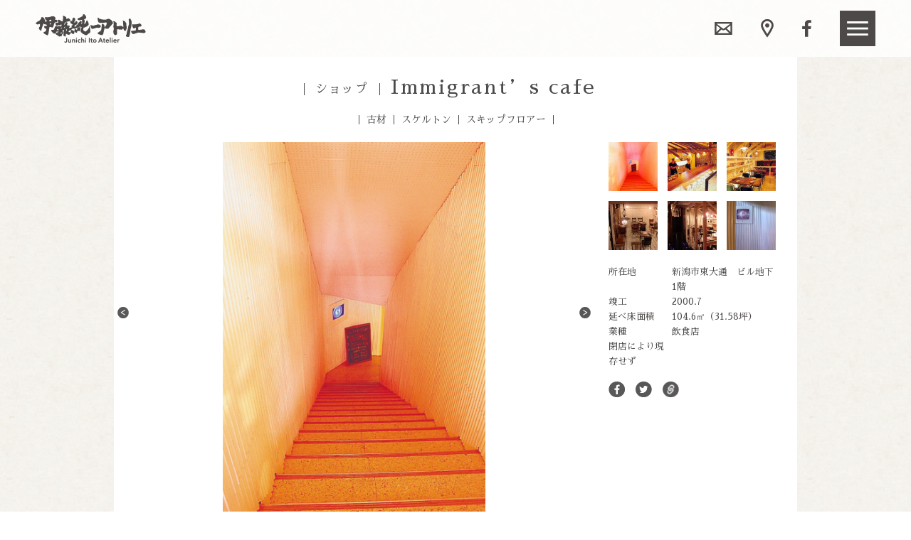

--- FILE ---
content_type: text/html; charset=UTF-8
request_url: https://jatelier.jp/gallery/immigrants-cafe/
body_size: 20161
content:
<!doctype html>
<html lang="ja">
<head>

<meta charset="UTF-8">
<meta http-equiv="X-UA-Compatible" content="IE=edge">
<meta name="viewport" content="width=device-width,initial-scale=1">
<meta name="format-detection" content="telephone=no">
<meta name="keywords" content="">
<meta name="description" content="">
<title>Immigrant&#8217;s cafe | 伊藤純一アトリエ</title>
<link href="https://fonts.googleapis.com/css?family=Sawarabi+Mincho" rel="stylesheet">
<link rel="stylesheet" href="https://jatelier.jp/wp/wp-content/themes/ito/css/common.css">
<link rel="stylesheet" href="https://jatelier.jp/wp/wp-content/themes/ito/css/base.css">
<link rel="stylesheet" href="https://jatelier.jp/wp/wp-content/themes/ito/css/bxslider.css">
<link rel="stylesheet" href="https://jatelier.jp/wp/wp-content/themes/ito/css/modaal.css">
<link rel="stylesheet" href="https://jatelier.jp/wp/wp-content/themes/ito/css/gallery.css">
<link rel='dns-prefetch' href='//s.w.org' />
<link rel='stylesheet' id='wp-block-library-css'  href='https://jatelier.jp/wp/wp-includes/css/dist/block-library/style.min.css?ver=5.3.20' type='text/css' media='all' />
<link rel='stylesheet' id='addtoany-css'  href='https://jatelier.jp/wp/wp-content/plugins/add-to-any/addtoany.min.css?ver=1.15' type='text/css' media='all' />
<script type='text/javascript' src='https://jatelier.jp/wp/wp-includes/js/jquery/jquery.js?ver=1.12.4-wp'></script>
<script type='text/javascript' src='https://jatelier.jp/wp/wp-includes/js/jquery/jquery-migrate.min.js?ver=1.4.1'></script>
<script type='text/javascript' src='https://jatelier.jp/wp/wp-content/plugins/add-to-any/addtoany.min.js?ver=1.1'></script>
<link rel='https://api.w.org/' href='https://jatelier.jp/wp-json/' />
<link rel="EditURI" type="application/rsd+xml" title="RSD" href="https://jatelier.jp/wp/xmlrpc.php?rsd" />
<link rel="wlwmanifest" type="application/wlwmanifest+xml" href="https://jatelier.jp/wp/wp-includes/wlwmanifest.xml" /> 
<link rel='prev' title='A-house' href='https://jatelier.jp/gallery/a-house/' />
<link rel='next' title='W-house' href='https://jatelier.jp/gallery/w-house/' />
<link rel='shortlink' href='https://jatelier.jp/?p=173' />
<link rel="alternate" type="application/json+oembed" href="https://jatelier.jp/wp-json/oembed/1.0/embed?url=https%3A%2F%2Fjatelier.jp%2Fgallery%2Fimmigrants-cafe%2F" />
<link rel="alternate" type="text/xml+oembed" href="https://jatelier.jp/wp-json/oembed/1.0/embed?url=https%3A%2F%2Fjatelier.jp%2Fgallery%2Fimmigrants-cafe%2F&#038;format=xml" />

<script data-cfasync="false">
window.a2a_config=window.a2a_config||{};a2a_config.callbacks=[];a2a_config.overlays=[];a2a_config.templates={};a2a_localize = {
	Share: "共有",
	Save: "ブックマーク",
	Subscribe: "購読",
	Email: "メール",
	Bookmark: "ブックマーク",
	ShowAll: "すべて表示する",
	ShowLess: "小さく表示する",
	FindServices: "サービスを探す",
	FindAnyServiceToAddTo: "追加するサービスを今すぐ探す",
	PoweredBy: "Powered by",
	ShareViaEmail: "メールでシェアする",
	SubscribeViaEmail: "メールで購読する",
	BookmarkInYourBrowser: "ブラウザにブックマーク",
	BookmarkInstructions: "このページをブックマークするには、 Ctrl+D または \u2318+D を押下。",
	AddToYourFavorites: "お気に入りに追加",
	SendFromWebOrProgram: "任意のメールアドレスまたはメールプログラムから送信",
	EmailProgram: "メールプログラム",
	More: "詳細&#8230;",
	ThanksForSharing: "Thanks for sharing!",
	ThanksForFollowing: "Thanks for following!"
};

(function(d,s,a,b){a=d.createElement(s);b=d.getElementsByTagName(s)[0];a.async=1;a.src="https://static.addtoany.com/menu/page.js";b.parentNode.insertBefore(a,b);})(document,"script");
</script>

<!-- Global site tag (gtag.js) - Google Analytics -->
<script async src="https://www.googletagmanager.com/gtag/js?id=G-8H109DKP02"></script>
<script>
  window.dataLayer = window.dataLayer || [];
  function gtag(){dataLayer.push(arguments);}
  gtag('js', new Date());

  gtag('config', 'UA-67473308-1');
  gtag('config', 'G-8H109DKP02');
</script>
<!-- Global site tag (gtag.js) - Google Analytics -->

</head>

<body class="single gallery">

<div id="wrapper">

<header id="header">
	<h1 class="logo"><a href="https://jatelier.jp"><img src="https://jatelier.jp/wp/wp-content/themes/ito/img/common/logo_header.png" alt="伊藤純一アトリエ" width="155"></a></h1>
	<ul class="buttons">
		<li><a href="mailto:mail@jatelier.jp" onclick="gtag('event', 'click', {'event_category': 'mail','event_label': 'open-mail'});"><img src="https://jatelier.jp/wp/wp-content/themes/ito/img/common/ico_mail.png" alt="" width="25"></a></li>
		<li><a href="https://jatelier.jp/#access"><img src="https://jatelier.jp/wp/wp-content/themes/ito/img/common/ico_access.png" alt="" width="18"></a></li>
		<li><a href="https://bit.ly/2LbRuMX" target="_blank"><img src="https://jatelier.jp/wp/wp-content/themes/ito/img/common/ico_fb.png" alt="" width="13"></a></li>
	</ul>
	<button id="btn_menu" class="btn"><img src="https://jatelier.jp/wp/wp-content/themes/ito/img/common/btn_menu.png" alt="" width="30"></button>
</header>


<nav id="gnavi">
	<ul>
		<li><a href="https://jatelier.jp">ホーム</a></li>
		<li><a href="https://jatelier.jp/about/">アトリエについて</a>
			<ul>
				<li><a href="https://jatelier.jp/about/">About</a></li>
				<li><a href="https://jatelier.jp/faq/">Q&amp;A</a></li>
			</ul>
		</li>
		<li><a href="https://jatelier.jp/information/">お知らせ</a></li>
		<li><a href="https://jatelier.jp/gallery/">ギャラリー（建築例）</a></li>
		<li><a href="https://jatelier.jp/#point">設計のポイント</a></li>
		<li><a href="https://jatelier.jp/opensystem/">オープンシステム</a></li>
	</ul>		
	<address>
		〒950-0131<br>
		新潟市江南区袋津3-1-48<br>
		<a href="tel:025-384-0444" class="tel">025-384-0444</a>
	</address>
	<ul class="buttons">
		<li><a href="tel:025-384-0444" onclick="gtag('event', 'click', {'event_category': 'tel','event_label': 'tel-tap'});"><img src="https://jatelier.jp/wp/wp-content/themes/ito/img/common/ico_tel_sp.png" alt="" width="17"></a></li>
		<li><a href="mailto:mail@jatelier.jp" onclick="gtag('event', 'click', {'event_category': 'mail','event_label': 'open-mail'});"><img src="https://jatelier.jp/wp/wp-content/themes/ito/img/common/ico_mail_sp.png" alt="" width="20"></a></li>
		<li><a href="https://jatelier.jp/#access"><img src="https://jatelier.jp/wp/wp-content/themes/ito/img/common/ico_access_sp.png" alt="" width="14"></a></li>
		<li><a href="https://bit.ly/2LbRuMX" target="_blank"><img src="https://jatelier.jp/wp/wp-content/themes/ito/img/common/ico_fb_sp.png" alt="" width="10"></a></li>
	</ul>
	<button id="btn_close" class="btn"><img src="https://jatelier.jp/wp/wp-content/themes/ito/img/common/btn_menu_close.png" alt="" width="30"></button>
</nav>


<div id="contents">
	<section class="gallery_detail">
		<header>
            <div class="category">ショップ</div>
      			<h1 class="title">Immigrant&#8217;s cafe</h1>
		</header>
		
		<div class="tag">
      <a href="https://jatelier.jp/tag/%e5%8f%a4%e6%9d%90/" rel="tag">古材</a><a href="https://jatelier.jp/tag/%e3%82%b9%e3%82%b1%e3%83%ab%e3%83%88%e3%83%b3/" rel="tag">スケルトン</a><a href="https://jatelier.jp/tag/%e3%82%b9%e3%82%ad%e3%83%83%e3%83%97%e3%83%95%e3%83%ad%e3%82%a2%e3%83%bc/" rel="tag">スキップフロアー</a>		</div>
		
		<div class="flex tabs">
			
			<div class="image">        
        				<ul class="content">
          					<li>
                        <div><img width="804" height="1200" src="https://jatelier.jp/wp/wp-content/uploads/2019/12/Immigrants-cafe00_01.jpg" class="attachment-full size-full" alt="" srcset="https://jatelier.jp/wp/wp-content/uploads/2019/12/Immigrants-cafe00_01.jpg 804w, https://jatelier.jp/wp/wp-content/uploads/2019/12/Immigrants-cafe00_01-134x200.jpg 134w, https://jatelier.jp/wp/wp-content/uploads/2019/12/Immigrants-cafe00_01-268x400.jpg 268w, https://jatelier.jp/wp/wp-content/uploads/2019/12/Immigrants-cafe00_01-768x1146.jpg 768w" sizes="(max-width: 804px) 100vw, 804px" /></div>
                                    <span class="caption">エントランス</span>
            					</li>
          					<li>
                        <div><img width="1200" height="803" src="https://jatelier.jp/wp/wp-content/uploads/2019/12/Immigrants-cafe02.jpg" class="attachment-full size-full" alt="" srcset="https://jatelier.jp/wp/wp-content/uploads/2019/12/Immigrants-cafe02.jpg 1200w, https://jatelier.jp/wp/wp-content/uploads/2019/12/Immigrants-cafe02-299x200.jpg 299w, https://jatelier.jp/wp/wp-content/uploads/2019/12/Immigrants-cafe02-598x400.jpg 598w, https://jatelier.jp/wp/wp-content/uploads/2019/12/Immigrants-cafe02-768x514.jpg 768w" sizes="(max-width: 1200px) 100vw, 1200px" /></div>
                                    <span class="caption">カウンター</span>
            					</li>
          					<li>
                        <div><img width="1200" height="793" src="https://jatelier.jp/wp/wp-content/uploads/2019/12/Immigrants-cafe03.jpg" class="attachment-full size-full" alt="" srcset="https://jatelier.jp/wp/wp-content/uploads/2019/12/Immigrants-cafe03.jpg 1200w, https://jatelier.jp/wp/wp-content/uploads/2019/12/Immigrants-cafe03-303x200.jpg 303w, https://jatelier.jp/wp/wp-content/uploads/2019/12/Immigrants-cafe03-605x400.jpg 605w, https://jatelier.jp/wp/wp-content/uploads/2019/12/Immigrants-cafe03-768x508.jpg 768w" sizes="(max-width: 1200px) 100vw, 1200px" /></div>
                                    <span class="caption">ホール</span>
            					</li>
          					<li>
                        <div><img width="1200" height="900" src="https://jatelier.jp/wp/wp-content/uploads/2019/12/Immigrants-cafe04.jpg" class="attachment-full size-full" alt="" srcset="https://jatelier.jp/wp/wp-content/uploads/2019/12/Immigrants-cafe04.jpg 1200w, https://jatelier.jp/wp/wp-content/uploads/2019/12/Immigrants-cafe04-267x200.jpg 267w, https://jatelier.jp/wp/wp-content/uploads/2019/12/Immigrants-cafe04-533x400.jpg 533w, https://jatelier.jp/wp/wp-content/uploads/2019/12/Immigrants-cafe04-768x576.jpg 768w" sizes="(max-width: 1200px) 100vw, 1200px" /></div>
                                    <span class="caption">ホール</span>
            					</li>
          					<li>
                        <div><img width="1200" height="900" src="https://jatelier.jp/wp/wp-content/uploads/2019/12/Immigrants-cafe05.jpg" class="attachment-full size-full" alt="" srcset="https://jatelier.jp/wp/wp-content/uploads/2019/12/Immigrants-cafe05.jpg 1200w, https://jatelier.jp/wp/wp-content/uploads/2019/12/Immigrants-cafe05-267x200.jpg 267w, https://jatelier.jp/wp/wp-content/uploads/2019/12/Immigrants-cafe05-533x400.jpg 533w, https://jatelier.jp/wp/wp-content/uploads/2019/12/Immigrants-cafe05-768x576.jpg 768w" sizes="(max-width: 1200px) 100vw, 1200px" /></div>
                                    <span class="caption">キャットウォークよりミドルレベルを望む</span>
            					</li>
          					<li>
                        <div><img width="900" height="1200" src="https://jatelier.jp/wp/wp-content/uploads/2019/12/Immigrants-cafe06.jpg" class="attachment-full size-full" alt="" srcset="https://jatelier.jp/wp/wp-content/uploads/2019/12/Immigrants-cafe06.jpg 900w, https://jatelier.jp/wp/wp-content/uploads/2019/12/Immigrants-cafe06-150x200.jpg 150w, https://jatelier.jp/wp/wp-content/uploads/2019/12/Immigrants-cafe06-300x400.jpg 300w, https://jatelier.jp/wp/wp-content/uploads/2019/12/Immigrants-cafe06-768x1024.jpg 768w" sizes="(max-width: 900px) 100vw, 900px" /></div>
                                    <span class="caption">TVモニター</span>
            					</li>
          				</ul>
        <button class="btn prev"><img src="https://jatelier.jp/wp/wp-content/themes/ito/img/gallery/btn_prev.png" alt="" width="16"></button>
        <button class="btn next"><img src="https://jatelier.jp/wp/wp-content/themes/ito/img/gallery/btn_next.png" alt="" width="16"></button>
        			</div>
      
			
			<div class="text">
        				<div class="thumb">
					<ul class="tab">
                                    <li><img width="120" height="120" src="https://jatelier.jp/wp/wp-content/uploads/2019/12/Immigrants-cafe00_01-120x120.jpg" class="attachment-thumbnail size-thumbnail" alt="" /></li>
                                                <li><img width="120" height="120" src="https://jatelier.jp/wp/wp-content/uploads/2019/12/Immigrants-cafe02-120x120.jpg" class="attachment-thumbnail size-thumbnail" alt="" /></li>
                                                <li><img width="120" height="120" src="https://jatelier.jp/wp/wp-content/uploads/2019/12/Immigrants-cafe03-120x120.jpg" class="attachment-thumbnail size-thumbnail" alt="" /></li>
                                                <li><img width="120" height="120" src="https://jatelier.jp/wp/wp-content/uploads/2019/12/Immigrants-cafe04-120x120.jpg" class="attachment-thumbnail size-thumbnail" alt="" /></li>
                                                <li><img width="120" height="120" src="https://jatelier.jp/wp/wp-content/uploads/2019/12/Immigrants-cafe05-120x120.jpg" class="attachment-thumbnail size-thumbnail" alt="" /></li>
                                                <li><img width="120" height="120" src="https://jatelier.jp/wp/wp-content/uploads/2019/12/Immigrants-cafe06-120x120.jpg" class="attachment-thumbnail size-thumbnail" alt="" /></li>
                        					</ul>
				</div>
        
				<ul class="data">
          					<li>
						<span class="title">所在地</span>
						<span class="content">新潟市東大通　ビル地下1階</span>
					</li>
                    					<li>
						<span class="title">竣工</span>
						<span class="content">2000.7</span>
					</li>
                                                            					<li>
						<span class="title">延べ床面積</span>
						<span class="content">104.6㎡（31.58坪）</span>
					</li>
                                        
                    					<li>
						<span class="title">業種</span>
						<span class="content">飲食店</span>
					</li>
          					<li>
						<span class="title">閉店により現存せず</span>
						<span class="content"></span>
					</li>
                    				</ul>
				
				<ul class="sns">
					<li><a href="https://www.facebook.com/share.php?u=https://jatelier.jp/gallery/immigrants-cafe/" rel="nofollow" target="_blank"><img src="https://jatelier.jp/wp/wp-content/themes/ito/img/gallery/btn_fb.png" alt="facebook" width="23"></a></li>
					<li><a href="https://twitter.com/share?url=https://jatelier.jp/gallery/immigrants-cafe/&text=Immigrant&#8217;s cafe" rel="nofollow" target="_blank"><img src="https://jatelier.jp/wp/wp-content/themes/ito/img/gallery/btn_tw.png" alt="twitter" width="23"></a></li>
					<li>
            <button data-link="https://jatelier.jp/gallery/immigrants-cafe/" class="btn_link" id="copy_button"><img src="https://jatelier.jp/wp/wp-content/themes/ito/img/gallery/btn_link.png" alt="link" width="23"></button>
            <span class="link_text" style="opacity: 0; height: 0; width: 0">https://jatelier.jp/gallery/immigrants-cafe/</span>
          </li>
				</ul>
			</div>
			
		</div>
		
	</section>
</div>


<footer id="footer">
	<div class="container">
		<div class="site">
			<h1 class="logo"><img src="https://jatelier.jp/wp/wp-content/themes/ito/img/common/logo_footer.png" alt="伊藤純一アトリエ" width="155"></h1>
			<nav class="fnavi">
				<div>
					<dl>
						<dt>アトリエについて</dt>
						<dd><a href="https://jatelier.jp/about/">About</a></dd>
						<dd><a href="https://jatelier.jp/faq/">Q&amp;A</a></dd>
					</dl>
					<dl>
            <dt><a href="https://jatelier.jp/information/">お知らせ</a></dt>
            <dd><a href="https://jatelier.jp/category_information/recommend/">おすすめ記事</a></dd><dd><a href="https://jatelier.jp/category_information/%e5%b9%b4%e9%a0%ad%e3%82%b3%e3%83%a9%e3%83%a0/">年頭コラム</a></dd><dd><a href="https://jatelier.jp/category_information/%e9%81%8e%e5%8e%bb%e8%a8%98%e4%ba%8b/">過去記事</a></dd><dd><a href="https://jatelier.jp/category_information/%e3%83%95%e3%82%a7%e3%82%a4%e3%82%b9%e3%83%96%e3%83%83%e3%82%af%e3%81%8b%e3%82%89/">フェイスブックから</a></dd><dd><a href="https://jatelier.jp/category_information/news/">ニュース</a></dd><dd><a href="https://jatelier.jp/category_information/media/">メディア</a></dd>					</dl>
				</div>
				<div>
					<dl>
            <dt><a href="https://jatelier.jp/gallery/">ギャラリー（施工例）</a></dt>
            <dd><a href="https://jatelier.jp/category_gallery/unbuild/">unbuild</a></dd><dd><a href="https://jatelier.jp/category_gallery/housing/">新築住宅</a></dd><dd><a href="https://jatelier.jp/category_gallery/renovation/">リフォーム・リノベーション</a></dd><dd><a href="https://jatelier.jp/category_gallery/shop/">ショップ</a></dd><dd><a href="https://jatelier.jp/category_gallery/traditional/">古民家再生</a></dd>					</dl>
					<dl>
						<dt>オープンシステム</dt>
						<dd><a href="https://jatelier.jp/opensystem/">オープンシステムについて</a></dd>
					</dl>
				</div>
				<div>
					<dl>
						<dt>設計のポイント</dt>
						<dd><a href="https://jatelier.jp/#point1">施工の流れ（住宅）</a></dd>
						<dd><a href="https://jatelier.jp/#point2">施工の流れ（その他）</a></dd>
						<dd><a href="https://jatelier.jp/#point3">安全面への配慮</a></dd>
						<dd><a href="https://jatelier.jp/#point4">資金計画サポート</a></dd>
					</dl>
				</div>
			</nav>
			<ul class="buttons">
				<li><a href="tel:025-384-0444" onclick="gtag('event', 'click', {'event_category': 'tel','event_label': 'tel-tap'});"><img src="https://jatelier.jp/wp/wp-content/themes/ito/img/common/ico_tel_sp.png" alt="" width="17"></a></li>
				<li><a href="mailto:mail@jatelier.jp" onclick="gtag('event', 'click', {'event_category': 'mail','event_label': 'open-mail'});"><img src="https://jatelier.jp/wp/wp-content/themes/ito/img/common/ico_mail_sp.png" alt="" width="20"></a></li>
				<li><a href="https://jatelier.jp/#access"><img src="https://jatelier.jp/wp/wp-content/themes/ito/img/common/ico_access_sp.png" alt="" width="14"></a></li>
				<li><a href="https://bit.ly/2LbRuMX" target="_blank"><img src="https://jatelier.jp/wp/wp-content/themes/ito/img/common/ico_fb_sp.png" alt="" width="10"></a></li>
			</ul>
		</div>

		<ul class="banner">
			<li><a href="https://www.iehito.co.jp/" target="_blank"><img src="https://jatelier.jp/wp/wp-content/themes/ito/img/common/btn_footer_01.png" alt="" width="200"></a></li>
			<li><a href="https://www.open-system-niigata.jp/" target="_blank"><img src="https://jatelier.jp/wp/wp-content/themes/ito/img/common/btn_footer_02.png" alt="" width="200"></a></li>
		</ul>

		<small class="copyright">
        <ul class="copy01">
        <li>WEBサイト制作：<a href="https://kamegaiartdesign.com/" target="_blank">Kamegai art design</a></li>
        <li>copyright (C)  Junichi Ito Atelier All rights reserved.</li>
        </ul>
        </small>

		<a href="#wrapper" class="pagetop"><img src="https://jatelier.jp/wp/wp-content/themes/ito/img/common/pagetop.png" alt="page top" width="50"></a>
	</div>
</footer>

</div>
  

<script src="https://jatelier.jp/wp/wp-content/themes/ito/js/jquery3.3.1.min.js"></script>
<script src="https://jatelier.jp/wp/wp-content/themes/ito/js/modaal.min.js"></script>
<script src="https://jatelier.jp/wp/wp-content/themes/ito/js/jquery.bxslider.min.js"></script>
<script src="https://jatelier.jp/wp/wp-content/themes/ito/js/jquery.inview.min.js"></script>
<script src="https://jatelier.jp/wp/wp-content/themes/ito/js/common.js"></script>


<!--PHP用のコメント-->

<script src="https://jatelier.jp/wp/wp-content/themes/ito/js/gallery_detail.js"></script>

<script type='text/javascript' src='https://jatelier.jp/wp/wp-includes/js/wp-embed.min.js?ver=5.3.20'></script>


</body>
</html>


--- FILE ---
content_type: text/css
request_url: https://jatelier.jp/wp/wp-content/themes/ito/css/common.css
body_size: 7622
content:
@charset "UTF-8";
/* //////////////////////////////////////////////////

　common style for modern browser

　Version: 3.0

////////////////////////////////////////////////// */
/* Base
-------------------------------------------------- */
/*
　各要素のスタイルを初期化し、デフォルトのスタイルを定義
*/
html, body, div, span, applet, object, iframe, h1, h2, h3, h4, h5, h6,
p, blockquote, pre, a, abbr, acronym, address, big, cite, code,
del, dfn, em, font, ins, kbd, q, s, samp, small, strike, strong, sub, sup, tt, var,
dl, dt, dd, ol, ul, li, fieldset, form, label, legend,
table, caption, tbody, tfoot, thead, tr, th, td,
article, aside, details, figure, figcaption, header, footer, main, nav, section, time {
  border: 0;
  font-size: 100%;
  font: inherit;
  margin: 0;
  padding: 0;
}

article, aside, details, figure, figcaption, header, footer, main, nav, section {
  display: block;
}

body {
  -webkit-text-size-adjust: 100%;
  line-height: 1;
}

ol, ul {
  list-style: none;
}

table {
  border-collapse: collapse;
  border-spacing: 0;
}

caption, th, td {
  font-weight: normal;
  text-align: left;
}

blockquote::before, blockquote::after, q::before, q::after {
  content: none;
}

blockquote, q {
  quotes: none;
}

img {
  vertical-align: middle;
  font-size: 0;
  line-height: 0;
}

a img {
  border: 0;
}

button {
  border: none;
  background: none;
  margin: 0;
  padding: 0;
  outline: none;
  font-size: inherit;
  cursor: pointer;
  -webkit-appearance: none;
  appearance: none;
}

img, object, video, iframe {
  max-width: 100%;
}

img {
  height: auto;
}

* {
  box-sizing: border-box;
  background-clip: padding-box;
}

/* Module
-------------------------------------------------- */
/*
　あらゆる再利用できるオブジェクト
*/
/* grid */
.grid::after {
  content: "";
  display: block;
  clear: both;
}
.grid > * {
  float: left;
}
.grid > *.right {
  float: right;
}

.m60 {
  margin-right: -30px;
  margin-left: -30px;
}
.m60 > * {
  padding-right: 30px;
  padding-left: 30px;
}

.m50 {
  margin-right: -25px;
  margin-left: -25px;
}
.m50 > * {
  padding-right: 25px;
  padding-left: 25px;
}

.m40 {
  margin-right: -20px;
  margin-left: -20px;
}
.m40 > * {
  padding-right: 20px;
  padding-left: 20px;
}

.m30 {
  margin-right: -15px;
  margin-left: -15px;
}
.m30 > * {
  padding-right: 15px;
  padding-left: 15px;
}

.m20 {
  margin-right: -10px;
  margin-left: -10px;
}
.m20 > * {
  padding-right: 10px;
  padding-left: 10px;
}

.m10 {
  margin-right: -5px;
  margin-left: -5px;
}
.m10 > * {
  padding-right: 5px;
  padding-left: 5px;
}

/* grid table */
.grid-table {
  display: table;
  width: 100%;
}
.grid-table.fixed {
  table-layout: fixed;
}
.grid-table > * {
  display: table-cell;
  vertical-align: top;
}

/* grid inline-blocl */
.grid-inline {
  letter-spacing: -.4em;
}
.grid-inline > * {
  display: inline-block;
  letter-spacing: normal;
}

/* ///////// RESPONSIVE ///////// */
@media screen and (max-width: 960px) {
  .m60, .m50 {
    margin-right: -15px;
    margin-left: -15px;
  }
  .m60 > *, .m50 > * {
    padding-right: 15px;
    padding-left: 15px;
  }

  .m40, .m30 {
    margin-right: -10px;
    margin-left: -10px;
  }
  .m40 > *, .m30 > * {
    padding-right: 10px;
    padding-left: 10px;
  }

  .m20 {
    margin-right: -5px;
    margin-left: -5px;
  }
  .m20 > * {
    padding-right: 5px;
    padding-left: 5px;
  }
}
/* column */
.col2 {
  width: 50%;
}

.col3 {
  width: 33.3333%;
}

.col4 {
  width: 25%;
}

.col5 {
  width: 20%;
}

.col6 {
  width: 16.6666%;
}

@media screen and (max-width: 560px) {
  .col2, .col3, .col4, .col5, .col6 {
    width: 100%;
  }
}
/* flexbox */
.flex {
  display: flex;
}
.flex.wrap {
  flex-wrap: wrap;
}
.flex.column {
  flex-direction: column;
}
.flex.center {
  justify-content: center;
}
.flex.fit {
  justify-content: space-between;
}
.flex.middle {
  align-items: center;
}
@media screen and (max-width: 960px) {
  .flex.column-tab {
    flex-direction: column;
  }
}
@media screen and (max-width: 560px) {
  .flex.column-sp {
    flex-direction: column;
  }
}

/* other element */
.ul-disc > li {
  list-style: disc;
  margin-left: 18px;
}

.ol-decimal > li {
  list-style: decimal;
  margin-left: 18px;
}

/* State
-------------------------------------------------- */
.hidden {
  display: none;
}

.hidden-pc {
  display: none;
}

/* ///////// RESPONSIVE ///////// */
@media screen and (max-width: 960px) {
  .hidden-pc {
    display: block;
  }
  .hidden-pc.inline {
    display: inline;
  }

  .hidden-tab {
    display: none;
  }
}
@media screen and (max-width: 560px) {
  .hidden-tab {
    display: block;
  }
  .hidden-tab.inline {
    display: inline;
  }

  .hidden-sp {
    display: none;
  }
}
/* Utillity
-------------------------------------------------- */
.clearfix::after {
  content: "";
  display: block;
  clear: both;
}

.clear {
  clear: both;
}

.ofH {
  overflow: hidden;
}

.poR {
  position: relative;
}

.poA {
  position: absolute;
}

/* Centering */
.centering {
  position: absolute;
  top: 0;
  bottom: 0;
  left: 0;
  right: 0;
  margin: auto;
}

/* Float */
.flL {
  float: left;
}

.flR {
  float: right;
}

/* Margin */
.m0 {
  margin: 0 !important;
}

.mt05 {
  margin-top: 5px;
}

.mr05 {
  margin-right: 5px;
}

.mb05 {
  margin-bottom: 5px;
}

.ml05 {
  margin-left: 5px;
}

.mt10 {
  margin-top: 10px;
}

.mr10 {
  margin-right: 10px;
}

.mb10 {
  margin-bottom: 10px;
}

.ml10 {
  margin-left: 10px;
}

.mt15 {
  margin-top: 15px;
}

.mr15 {
  margin-right: 15px;
}

.mb15 {
  margin-bottom: 15px;
}

.ml15 {
  margin-left: 15px;
}

.mt20 {
  margin-top: 20px;
}

.mr20 {
  margin-right: 20px;
}

.mb20 {
  margin-bottom: 20px;
}

.ml20 {
  margin-left: 20px;
}

.mt25 {
  margin-top: 25px;
}

.mr25 {
  margin-right: 25px;
}

.mb25 {
  margin-bottom: 25px;
}

.ml25 {
  margin-left: 25px;
}

.mt30 {
  margin-top: 30px;
}

.mr30 {
  margin-right: 30px;
}

.mb30 {
  margin-bottom: 30px;
}

.ml30 {
  margin-left: 30px;
}

.mt40 {
  margin-top: 40px;
}

.mr40 {
  margin-right: 40px;
}

.mb40 {
  margin-bottom: 40px;
}

.ml40 {
  margin-left: 40px;
}

.mt50 {
  margin-top: 50px;
}

.mr50 {
  margin-right: 50px;
}

.mb50 {
  margin-bottom: 50px;
}

.ml50 {
  margin-left: 50px;
}

.pt05 {
  padding-top: 5px;
}

.pr05 {
  padding-right: 5px;
}

.pb05 {
  padding-bottom: 5px;
}

.pl05 {
  padding-left: 5px;
}

.pt10 {
  padding-top: 10px;
}

.pr10 {
  padding-right: 10px;
}

.pb10 {
  padding-bottom: 10px;
}

.pl10 {
  padding-left: 10px;
}

.pt20 {
  padding-top: 20px;
}

.pr20 {
  padding-right: 20px;
}

.pb20 {
  padding-bottom: 20px;
}

.pl20 {
  padding-left: 20px;
}

.pt30 {
  padding-top: 30px;
}

.pr30 {
  padding-right: 30px;
}

.pb30 {
  padding-bottom: 30px;
}

.pl30 {
  padding-left: 30px;
}

/* Text */
.fwB {
  font-weight: bold;
}

.fwN {
  font-weight: normal;
}

.ffG {
  font-family: "游ゴシック","Yu Gothic","游ゴシック体","YuGothic","ヒラギノ角ゴ Pro W3","Hiragino Kaku Gothic Pro",sans-serif;
}

.ffM {
  font-family: "游明朝","Yu Mincho","游明朝体","YuMincho","ヒラギノ明朝 Pro W3","Hiragino Mincho Pro","HiraMinProN-W3",serif;
}

.fcW {
  color: #fff;
}

.taR {
  text-align: right;
}

.taL {
  text-align: left;
}

.taC {
  text-align: center;
}

.vaM {
  vertical-align: middle;
}

.indent {
  padding-left: 1em;
  text-indent: -1em;
}

/* Image */
a img {
  backface-visibility: hidden;
  transition: all .4s;
}

a:hover img {
  opacity: .7;
}

*[class|="logo"] a:hover img {
  opacity: 1;
}

img.fit {
  width: 100%;
  height: auto;
}

/* ///////// RESPONSIVE ///////// */
@media screen and (max-width: 560px) {
  img.retina {
    zoom: .8;
  }
}


--- FILE ---
content_type: text/css
request_url: https://jatelier.jp/wp/wp-content/themes/ito/css/base.css
body_size: 9813
content:
@charset "UTF-8";
/* //////////////////////////////////////////////////

　サイト全般のスタイル
　header,footer,modules

////////////////////////////////////////////////// */
/*
  FONT
-------------------------------------------------- */
body {
  color: #4C4948;
  font-family: "ヒラギノ角ゴ Pro W3", "Hiragino Kaku Gothic Pro", "游ゴシック", "Yu Gothic", "游ゴシック体", "YuGothic", sans-serif;
  font-size: 15px;
}
@media screen and (max-width: 560px) {
  body {
    font-size: 13px;
  }
}

p {
  line-height: 2;
}

li, dt, dd, th, td, address {
  line-height: 1.7;
}

a {
  color: #4C4948;
  text-decoration: none;
}
a:hover {
  text-decoration: underline;
}

i, em {
  font-style: normal;
}

input, textarea, select {
  font-size: 16px;
}

.ffM {
  font-family: "Sawarabi Mincho",serif;
}

/*
  LAYOUT
-------------------------------------------------- */
#wrapper {
  background-image: url("../img/common/bg_contents.jpg");
  background-size: 225px;
  overflow: hidden;
}

#contents {
  margin-top: 80px;
}
@media screen and (max-width: 560px) {
  #contents {
    margin-top: 50px;
  }
}

.container {
  margin: auto;
  max-width: 940px;
  padding-left: 20px;
  padding-right: 20px;
}
.container.narrow {
  max-width: 800px;
}
.container.aboutstaff {
  max-width: 600px;
}
@media screen and (max-width: 560px) {
  .container {
    padding-left: 15px;
    padding-right: 15px;
  }
}

/*
  HEADER
-------------------------------------------------- */
#header {
  position: fixed;
  top: 0;
  left: 0;
  right: 0;
  z-index: 300;
  background-image: url("../img/common/bg_header.png");
  background-size: 225px;
  display: flex;
  justify-content: space-between;
  align-items: center;
  height: 80px;
  padding: 0 50px;
}
#header .logo {
  flex-grow: 2;
}
#header .buttons {
  display: flex;
  align-items: center;
}
#header .buttons li {
  line-height: 1;
  margin-right: 40px;
}
#header .btn {
  background: #4C4948;
  width: 50px;
  height: 50px;
}
@media screen and (max-width: 960px) {
  #header {
    padding: 0 20px;
  }
}
@media screen and (max-width: 560px) {
  #header {
    justify-content: center;
    height: 50px;
    padding: 0 10px;
  }
  #header .logo {
    text-align: center;
  }
  #header .logo img {
    width: 120px;
  }
  #header .buttons {
    display: none;
  }
  #header .btn {
    position: absolute;
    top: 0;
    right: 0;
  }
}

/*
  MENU
-------------------------------------------------- */
#gnavi {
  position: fixed;
  top: 0;
  bottom: 0;
  z-index: 350;
  right: -280px;
  width: 280px;
  padding: 70px 40px;
  background: rgba(76, 73, 72, 0.95);
  color: #fff;
  transition: all .4s;
}
#gnavi.view {
  right: 0;
}
#gnavi a {
  color: #fff;
}
#gnavi > ul > li {
  margin-bottom: 1em;
  font-family: "Sawarabi Mincho",serif;
  letter-spacing: 0.1em;
}
#gnavi > ul > li li {
  background: url("../img/common/mrk_navi.png") no-repeat left 5px center;
  background-size: 5px;
  padding-left: 15px;
  margin: 0.5em 0 0 5px;
}
#gnavi address {
  margin: 60px 0 10px;
}
#gnavi .tel {
  display: inline-block;
  background: url("../img/common/ico_tel.png") no-repeat left center;
  background-size: 15px;
  padding-left: 20px;
  margin-top: 0.2em;
  font-size: 1.4em;
  font-family: "Sawarabi Mincho",serif;
  letter-spacing: 0.1em;
}
#gnavi .buttons {
  display: none;
}
#gnavi .btn {
  position: absolute;
  bottom: 20px;
  left: 20px;
}
@media screen and (max-width: 560px) {
  #gnavi {
    right: -210px;
    width: 210px;
    padding: 60px 30px 30px;
  }
  #gnavi address {
    display: none;
  }
  #gnavi .buttons {
    display: flex;
    margin-top: 30px;
  }
  #gnavi .buttons li + li {
    margin-left: 20px;
  }
  #gnavi .btn {
    bottom: inherit;
    left: inherit;
    top: 15px;
    right: 10px;
    vertical-align: top;
    height: 28px;
  }
}

/*
  FOOTER
-------------------------------------------------- */
#footer {
  position: relative;
  margin-top: 70px;
  padding: 50px 0 70px;
  background: #503C27;
}
@media screen and (max-width: 560px) {
  #footer {
    margin-top: 50px;
    padding: 35px 0;
  }
}
#footer .container {
  display: flex;
  flex-direction: column;
}
#footer .site {
  display: flex;
  justify-content: space-between;
}
#footer .site .logo {
  text-align: center;
}
#footer .site .fnavi {
  display: flex;
  font-size: 0.92em;
  color: #fff;
}
#footer .site .fnavi > div {
  margin-right: 60px;
}
#footer .site .fnavi a {
  color: #fff;
}
#footer .site .fnavi dl + dl {
  margin-top: 2.5em;
}
#footer .site .fnavi dt {
  margin-bottom: 0.5em;
}
#footer .site .fnavi dd + dd {
  margin-top: 0.4em;
}
#footer .site .fnavi dd {
  background-image: url("../img/common/mrk_right_white.png");
  background-position: left center;
  background-repeat: no-repeat;
  background-size: 5px;
  padding-left: 15px;
}
#footer .site .buttons {
  display: none;
}
@media screen and (max-width: 960px) {
  #footer .site {
    flex-direction: column;
  }
  #footer .site .logo {
    margin-bottom: 30px;
  }
  #footer .site .fnavi {
    justify-content: center;
  }
  #footer .site .fnavi > div {
    margin: 0 20px;
  }
}
@media screen and (max-width: 560px) {
  #footer .site {
    order: 2;
    margin-bottom: 30px;
  }
  #footer .site .logo {
    margin-bottom: 20px;
  }
  #footer .site .fnavi {
    display: none;
  }
  #footer .site .buttons {
    display: flex;
    justify-content: center;
    align-items: center;
  }
  #footer .site .buttons li {
    margin: 0 15px;
  }
}
#footer .banner {
  width: 100%;
  margin: 60px 0 30px;
  display: flex;
  justify-content: center;
}
#footer .banner li {
  padding: 0 10px;
}
@media screen and (max-width: 560px) {
  #footer .banner {
    order: 1;
    margin: 0 0 50px;
    flex-direction: column;
    align-items: center;
  }
  #footer .banner li + li {
    margin-top: 10px;
  }
}


#footer .copyright {
  width: 100%;
  color: #fff;
  font-size: 11px;
  text-align: center;
}
/*　　コピーライト部分の自社名義挿入で「copy01」追加（リスト化）　　*/
#footer .copy01 {
display: flex;
justify-content:center;
}
#footer .copy01 li {
padding: 0 2em;
}
#footer .copy01 li a {
color: #ffffff;
}
@media screen and (max-width: 600px) {
  #footer .copyright {
    order: 3;
  }
  #footer .copy01 {
display: block;
}
#footer .copy01 li {
padding:  0.1em 0em;
}
}


#footer .pagetop {
  position: absolute;
  top: 20px;
  right: 30px;
}
@media screen and (max-width: 560px) {
  #footer .pagetop {
    top: 10px;
    right: 10px;
  }
  #footer .pagetop img {
    width: 40px;
  }
}

/*
  module
-------------------------------------------------- */
.btn {
  text-decoration: none;
  transition: all .3s;
  max-width: 100%;
}
.btn:hover {
  text-decoration: none;
  opacity: .85;
}
.btn.style {
  display: inline-flex;
  align-items: center;
  justify-content: center;
  background-color: #503C27;
  background-image: url("../img/common/mrk_right_white.png"), url("../img/common/bg_button.png");
  background-repeat: no-repeat;
  background-position: left 20px center, right 6px top 6px;
  background-size: 5px, 30px;
  padding: 0 25px;
  color: #fff;
  font-size: 1.23em;
  font-family: "Sawarabi Mincho",serif;
  letter-spacing: 0.1em;
  line-height: 1.2;
}
.btn.style.small {
  background-position: left 15px center, right 5px top 5px;
  background-size: 5px, 25px;
  padding: 0 20px;
  font-size: 1.15em;
}
@media screen and (max-width: 560px) {
  .btn.style {
    background-position: left 10px center, right 5px top 5px;
    padding: 0 15px;
    font-size: 1.15em;
  }
  .btn.style.small {
    background-position: left 10px center, right 5px top 5px;
    padding: 0 15px;
  }
}

/* inview */
.inview {
  position: relative;
  transform: translateY(30px);
  opacity: 0;
  transition: all 1.5s;
}
.inview.view {
  transform: none;
  opacity: 1;
}

/* news */
.news_list li + li {
  margin-top: 10px;
}
.news_list a {
  display: flex;
  flex-wrap: wrap;
  text-decoration: none;
  align-items: center;
}
.news_list .category {
  display: inline-block;
  padding: 0 5px;
  margin-right: 10px;
  background: #503C27;
  color: #fff;
  font-size: 0.8em;
  font-family: "Sawarabi Mincho",serif;
  letter-spacing: 0.1em;
}
.news_list .date {
  color: #BFC0C0;
  font-family: "Sawarabi Mincho",serif;
  letter-spacing: 0.1em;
  font-style: italic;
}
.news_list .title {
  width: 100%;
  margin-top: 5px;
}

/* accordion */
dl.ac {
  border-bottom: 1px solid #aaa;
}
dl.ac dt {
  padding: 15px 40px;
  border: 1px solid #aaa;
  border-bottom: none;
  background-image: url("../img/common/mrk_ac_open.png");
  background-repeat: no-repeat;
  background-position: right 20px center;
  background-size: 20px;
  background-color: #fff;
  font-size: 1.69em;
  font-family: "Sawarabi Mincho",serif;
  letter-spacing: 0.1em;
  text-align: center;
  cursor: pointer;
  transition: all .1s;
  line-height: 1.6;
}
dl.ac dt.active {
  background-image: url("../img/common/mrk_ac_close.png");
  background-color: #503C27;
  color: #fff;
}
dl.ac dd {
  border: 1px solid #aaa;
  border-top: none;
  border-bottom: none;
  background: #fff;
  height: 0;
  padding: 0 50px;
  overflow: hidden;
  transition: all .3s;
}
dl.ac dd.active {
  padding: 25px 50px;
  height: auto;
}
@media screen and (max-width: 960px) {
  dl.ac dt {
    padding: 15px 35px;
    background-position: right 15px center;
    background-size: 15px;
  }
}
@media screen and (max-width: 560px) {
  dl.ac dt {
    padding: 10px 30px;
  }
  dl.ac dd {
    padding: 0 15px;
  }
  dl.ac dd.active {
    padding: 15px 15px;
  }
}


/*＠＠＠　追　加　＠＠＠*/
/* 例：br.pc_brはタブレット以下のサイズでは非表示にする */
@media screen and (max-width: 500px) {
  .pc_br{
    display: none;
  }
}
/* 例：br.sp_brはタブレット以上のサイズでは非表示にする */
@media screen and (min-width: 450px) {
  .sp_br{
    display: none;
  }
}

--- FILE ---
content_type: text/css
request_url: https://jatelier.jp/wp/wp-content/themes/ito/css/bxslider.css
body_size: 634
content:

.bx-wrapper {
  position: relative;
  *zoom: 1;
  -ms-touch-action: pan-y;
  touch-action: pan-y;
}
.bx-viewport {
  -webkit-transform: translateZ(0);
}

/* PAGER */
.bx-pager {
  position: absolute;
	right: 0;
	left: 0;
  text-align: center;
}
.bx-pager-item {
	display: inline-block;
	margin: 0 5px;
}
.bx-pager a {
  display: block;
  background: #fff;
  text-indent: -9999px;
  width: 10px;
  height: 10px;
  outline: 0;
  border-radius: 50%;
}
.bx-pager a.active {
  background: #aaa;
}

/* DIRECTION CONTROLS (NEXT / PREV) */
.bx-controls-direction a {
  position: absolute;
  top: 50%;
  transform: translateY(-50%);
  text-indent: -9999px;
  background-position: center;
  background-repeat: no-repeat;
}



--- FILE ---
content_type: text/css
request_url: https://jatelier.jp/wp/wp-content/themes/ito/css/gallery.css
body_size: 8873
content:
@charset "UTF-8";
/* //////////////////////////////////////////////////

　ギャラリー のスタイル

////////////////////////////////////////////////// */
/* mainimg */
.mainimg {
  background-position: center;
  background-size: cover;
  display: flex;
  align-items: center;
  height: 390px;
  padding: 0 100px;
  background-image: url("../img/gallery/bg_mainimg.jpg");
  flex-direction: row-reverse;
}
@media screen and (max-width: 560px) {
  .mainimg {
    height: 200px;
    padding: 0 20px;
  }
}
@media screen and (max-width: 560px) {
  .mainimg img {
    zoom: .6;
  }
}

/*
  一覧ページ
-------------------------------------------------- */
.post_navi {
  margin: 60px 0 30px;
}
.post_navi .category {
  margin: 0 -20px 30px;
}
.post_navi .category li {
  width: 20%;
  /*
  padding: 0 20px;
  */
  padding: 0 10px;
}
.post_navi .category li a.btn {
  width: 100%;
  height: 50px;
  /*
  padding: 0 30px;
  */
  padding: 0 25px;
  line-height: 1.1;
}
.post_navi .category li.renovation a.btn {
  padding-right: 10px;
}
.post_navi .tag dt, .post_navi .tag dd {
  font-family: "Sawarabi Mincho",serif;
  line-height: 1;
}
.post_navi .tag dt {
  margin-right: 10px;
  font-style: italic;
}
.post_navi .tag dd {
  border-left: 1px solid #aaa;
  border-right: 1px solid #aaa;
  margin-right: -1px;
  padding: 0 10px;
}
@media screen and (max-width: 960px) {
  .post_navi .category {
    margin: 0 -3px 20px;
    flex-wrap: wrap;
  }
  .post_navi .category li {
    width: 50%;
    padding: 3px;
  }
  .post_navi .category li a.btn {
    padding: 0 25px;
  }
  .post_navi .category li.renovation a.btn {
    padding-right: 20px;
  }
  .post_navi .tag dt {
    margin-right: 0;
    width: 100%;
  }
  .post_navi .tag dd {
    margin-top: 8px;
  }
}
@media screen and (max-width: 560px) {
  .post_navi {
    margin: 30px 0;
  }
  .post_navi .category li a.btn {
    height: 40px;
    padding: 0 20px;
    font-size: 90%;
  }
}

.gallery_list ul li {
  position: relative;
  width: 33.3333%;
}
.gallery_list ul li img {
  width: 100%;
}
.gallery_list ul li .title {
  position: absolute;
  top: 50%;
  left: 50%;
  transform: translate(-50%, -50%);
  display: flex;
  justify-content: center;
  align-items: center;
  min-width: 130px;
  height: 50px;
  padding: 7px 10px;
  background: rgba(0, 0, 0, 0.75);
  color: #fff;
  font-size: 10px;
  font-family: "Sawarabi Mincho",serif;
  opacity: 0;
  transition: all .4s;
  line-height: 1.2;
  text-align: center;
}
.gallery_list ul li a:hover img {
  opacity: 1;
}
.gallery_list ul li a:hover .title {
  opacity: 1;
}
@media screen and (max-width: 560px) {
  .gallery_list ul li {
    width: 50%;
  }
  .gallery_list ul li .title {
    top: inherit;
    left: 50%;
    bottom: 0;
    transform: translateX(-50%);
    height: 30px;
    opacity: 1;
  }
}

/* モーダル */
.modaal-content #wrapper {
  background: none;
}
.modaal-content #header, .modaal-content #gnavi, .modaal-content #footer {
  display: none;
}
.modaal-content #contents {
  margin: 0;
}

@media screen and (max-width: 960px) {
  .modaal-inner-wrapper {
    padding-left: 0;
    padding-right: 0;
  }
}

/*
  詳細ページ
-------------------------------------------------- */
.gallery.detail #contents {
  margin-top: 140px;
}
@media screen and (max-width: 560px) {
  .gallery.detail #contents {
    margin-top: 100px;
  }
}

/* 詳細のコンテンツ */
.gallery_detail {
  max-width: 960px;
  padding: 30px 30px;
  margin: auto;
  background: #fff;
  font-family: "Sawarabi Mincho",serif;
}
@media screen and (max-width: 960px) {
  .gallery_detail {
    padding: 25px;
  }
}
@media screen and (max-width: 560px) {
  .gallery_detail {
    padding: 20px;
  }
}
.gallery_detail header {
  margin-bottom: 25px;
  display: flex;
  justify-content: center;
  align-items: flex-end;
}
.gallery_detail header .category {
  border-left: 1px solid #4C4948;
  border-right: 1px solid #4C4948;
  margin-bottom: 0.2em;
  padding: 0 15px;
  font-size: 1.15em;
  letter-spacing: 0.1em;
}
.gallery_detail header .title {
  padding: 0 15px;
  font-size: 1.85em;
  letter-spacing: 0.1em;
}
@media screen and (max-width: 560px) {
  .gallery_detail header {
    flex-direction: column;
    align-items: center;
  }
  .gallery_detail header .category {
    margin-bottom: 0.8em;
  }
}
.gallery_detail .tag {
  display: flex;
  justify-content: center;
  flex-wrap: wrap;
}
.gallery_detail .tag li, .gallery_detail .tag a {
  border-left: 1px solid #4C4948;
  border-right: 1px solid #4C4948;
  padding: 0 10px;
  margin-right: -1px;
  line-height: 1;
  font-size: 0.92em;
}
.gallery_detail .flex {
  margin: 25px -25px 0;
}
.gallery_detail .flex > * {
  padding: 0 25px;
}
.gallery_detail .flex .image {
  width: 70%;
}
.gallery_detail .flex .text {
  width: 30%;
}
@media screen and (max-width: 960px) {
  .gallery_detail .flex {
    margin: 20px -15px 0;
  }
  .gallery_detail .flex > * {
    padding: 0 15px;
  }
}
@media screen and (max-width: 560px) {
  .gallery_detail .flex {
    flex-direction: column;
    margin: 15px 0 0;
  }
  .gallery_detail .flex .image, .gallery_detail .flex .text {
    width: 100%;
    padding: 0;
  }
  .gallery_detail .flex .text {
    margin-top: 10px;
  }
}
.gallery_detail .image {
  position: relative;
}
.gallery_detail .image li {
  text-align: center;
}
.gallery_detail .image li img {
  width: auto;
  max-height: 550px;
}
.gallery_detail .image li .caption {
  display: block;
  margin-top: 15px;
  line-height: 1.8;
  font-size: 0.85em;
  text-align: left;
}
.gallery_detail .image .btn {
  position: absolute;
  top: 230px;
}
.gallery_detail .image .btn.prev {
  left: 0;
}
.gallery_detail .image .btn.next {
  right: 0;
}
@media screen and (max-width: 960px) {
  .gallery_detail .image .btn {
    top: calc(50% - 20px);
  }
  .gallery_detail .image .btn.prev {
    left: -5px;
  }
  .gallery_detail .image .btn.next {
    right: -5px;
  }
}
@media screen and (max-width: 560px) {
  .gallery_detail .image li div {
    position: relative;
    padding-top: 75%;
  }
  .gallery_detail .image li img {
    position: absolute;
    top: 0;
    left: 0;
    right: 0;
    bottom: 0;
    margin: auto;
    margin: 0 auto;
    max-height: 100%;
  }
  .gallery_detail .image .btn.prev {
    left: -16px;
  }
  .gallery_detail .image .btn.next {
    right: -16px;
  }
}
.gallery_detail .thumb {
  max-height: 235px;
  overflow-x: hidden;
  overflow-y: auto;
  margin-right: -10px;
  padding-right: 10px;
}
.gallery_detail .thumb ul {
  display: flex;
  flex-wrap: wrap;
  margin: 0 -7px -14px;
}
.gallery_detail .thumb ul li {
  width: 33.333%;
  padding: 0 7px 14px;
  cursor: pointer;
}
.gallery_detail .thumb ul li a {
  outline: none;
}
@media screen and (max-width: 960px) {
  .gallery_detail .thumb {
    max-height: 190px;
  }
  .gallery_detail .thumb ul {
    margin: 0 -5px -10px;
  }
  .gallery_detail .thumb ul li {
    padding: 0 5px 10px;
  }
}
@media screen and (max-width: 560px) {
  .gallery_detail .thumb {
    max-height: inherit;
    overflow: hidden;
    overflow-x: auto;
    margin: 0 -25px;
    padding: 0;
  }
  .gallery_detail .thumb ul {
    display: table;
    margin: 0 auto;
  }
  .gallery_detail .thumb ul li {
    display: table-cell;
    padding: 0 5px;
    width: inherit;
  }
  .gallery_detail .thumb ul li img {
    max-width: inherit;
    width: 50px;
  }
}
.gallery_detail .data {
  margin-top: 20px;
}
.gallery_detail .data li {
  display: flex;
  font-size: 0.85em;
}
.gallery_detail .data li .title {
  width: 7em;
}
.gallery_detail .data li .content {
  width: calc(100% - 7em);
}
@media screen and (max-width: 560px) {
  .gallery_detail .data {
    column-count: 2;
  }
  .gallery_detail .data li .title {
    width: 6em;
  }
  .gallery_detail .data li .content {
    width: calc(100% - 6em);
  }
}
.gallery_detail .sns {
  display: flex;
  margin-top: 15px;
}
.gallery_detail .sns li {
  width: 23px;
}
.gallery_detail .sns li + li {
  margin-left: 15px;
}
.gallery_detail .sns #copyTarget {
  opacity: 0;
  height: 0;
}
@media screen and (max-width: 560px) {
  .gallery_detail .sns {
    justify-content: center;
  }
}
.gallery_detail .bx-controls-direction a {
  width: 16px;
  height: 16px;
  background-size: 15px;
  top: 210px;
  transform: none;
}
.gallery_detail .bx-controls-direction a.bx-prev {
  left: -25px;
  background-image: url("../img/gallery/btn_prev.png");
}
.gallery_detail .bx-controls-direction a.bx-next {
  right: -25px;
  background-image: url("../img/gallery/btn_next.png");
}
@media screen and (max-width: 960px) {
  .gallery_detail .bx-controls-direction a.bx-prev {
    left: -20px;
  }
  .gallery_detail .bx-controls-direction a.bx-next {
    right: -20px;
  }
}
@media screen and (max-width: 560px) {
  .gallery_detail .bx-controls-direction a {
    top: 50%;
  }
  .gallery_detail .bx-controls-direction a.bx-prev {
    left: -17px;
  }
  .gallery_detail .bx-controls-direction a.bx-next {
    right: -17px;
  }
}


--- FILE ---
content_type: application/javascript
request_url: https://jatelier.jp/wp/wp-content/themes/ito/js/common.js
body_size: 3484
content:
var offset;



$(function(){
	
  "use strict";
	

	/* ヘッダーメニュー
	------------------------------------------ */
	$('#btn_menu').on('click', function() {
		$('#gnavi').addClass('view');
	});

	$('#btn_close').on('click', function() {
		$('#gnavi').removeClass('view');
	});
	
	
	
	
  /* スムーズスクロール
  ------------------------------------------ */
  $('a[href^="#"]').not('.tab a, .modaal').on('click', function(){
    $('html, body').stop().animate({
      scrollTop: $(this.hash).offset().top - offset
    }, 500, 'swing');
    return false;
  });	




  /* モバイル環境以外はtelリンクを無効
  ------------------------------------------ */
	var ua = navigator.userAgent;
  if(!ua.match(/(iPhone|Android)/)){
    $('a.tel').each(function(){
      $(this).replaceWith('<span class="tel">' + $(this).html() + '</span>');
    });
  }

  
  
	
	/* アコーディオン
	------------------------------------------ */
	//$('.ac_content').css('display', 'none');
	$('.ac_button').on('click', function() {
		if ( $(this).hasClass('active') ) {
			$(this).delay(100).queue(function() {
				$(this).removeClass('active').dequeue();
			});
		} else {
			$(this).addClass('active');
		}
		//$(this).next('.ac_content').slideToggle(400);
		$(this).next('.ac_content').toggleClass('active');
	});
  
	
	
	
  
  /* Tab
  ------------------------------------------ */
  var tabIndex = 0;
  var $tab = $('.tabs .tab > *');
  var $content = $('.tabs .content > *');
  
  $tab.eq(0).addClass('active');
  $content.hide();
  $content.eq(0).show();
  
  $tab.on('click', function(){
    $tab.removeClass('active');
    $(this).addClass('active');

    tabIndex = $tab.index(this);
    $content.hide();
    $content.eq(tabIndex).fadeIn();
  });
    
  
  var total = $content.length;  
  $('.gallery_detail .image .btn').on('click', function(){
    if ( $(this).hasClass('prev') ) {
      tabIndex--;
      if ( tabIndex < 0 ) tabIndex = total - 1;
    } else if ( $(this).hasClass('next') ) {
      tabIndex++;
      if ( tabIndex >= total ) tabIndex = 0;
    }
    $content.hide();
    $content.eq(tabIndex).fadeIn();
  })
  

  
  
  
  
  

	/* Modaal
	------------------------------------------ */
	$('.modaal_image').modaal({
		type: 'image',
		overlay_opacity: 0.8
	});
	
	$('.modaal.inline').modaal({
		width: 700,
		overlay_opacity: 0.4
		//type: 'image'
	});
		
	
	
	
	
	/* inview
	------------------------------------------ */
	$('.inview').on('inview', function(event, isInView) {
		if (isInView) {
			$(this).addClass('view');
		}
	});
	
	
	
	
})





// TOP header
$(window).on('scroll', function () {
	var scroll = $(this).scrollTop();
	var headerSetPosition = $(this).height();
	if(scroll > headerSetPosition) {
		$('#header').addClass('fix');
	} else {
		$('#header').removeClass('fix');
	}
})




$(window).on('load resize', function(){
  if( window.matchMedia('(min-width:961px)').matches ) {
    //console.log('pc');
    offset = 80;
	} else if ( window.matchMedia('(min-width:561px)').matches ) {
		//console.log('tab');
  } else {
    //console.log('sp');
    offset = 50;
  }
})





/* パラメータの値だけを取得する関数
------------------------------------------ */  
function getParam(name, url) {
  if (!url) url = window.location.href;
  name = name.replace(/[\[\]]/g, "\\$&");
  var regex = new RegExp("[?&]" + name + "(=([^&#]*)|&|#|$)");
  var results = regex.exec(url);
  if (!results) return null;
  if (!results[2]) return '';
  return decodeURIComponent(results[2].replace(/\+/g, " "));
}





	


--- FILE ---
content_type: application/javascript
request_url: https://jatelier.jp/wp/wp-content/themes/ito/js/gallery_detail.js
body_size: 3935
content:
$(function(){
	
  "use strict";
  
	/* スライド
	------------------------------------------ */
	$('.bx_slide').bxSlider({
    mode: 'horizontal',
    moveSlides: 1,
    infiniteLoop: true,
		adaptiveHeight: true,
		pagerCustom: '.bx_thumb',
    touchEnabled: false,
    oneToOneTouch: false,
    preventDefaultSwipeX: false
	});
  
  
  
  
  
	/* クリップボード
	------------------------------------------ */
  var copyEmailBtn = document.querySelector('.btn_link');
  var copyText = document.querySelector('.link_text');
  //copyText.innerHTML = 'aaaaaaaa';
  
  copyEmailBtn.addEventListener('click', function(event) {
    // .js-copytextのテキストを選択
    //var copyText = document.querySelector('.js-copytext');
    var range = document.createRange();
    range.selectNode(copyText);
    window.getSelection().addRange(range);
    try {
      // テキストを選択したらクリップボードにコピーする
      var successful = document.execCommand('copy');
      var msg = successful ? 'successful' : 'unsuccessful';
      console.log('Copy command was ' + msg);
      alert('クリップボードにコピーしました。 ' + range);
    } catch(err) {
      console.log('Oops, unable to copy');
    }
    // 選択状態を解除する
    window.getSelection().removeAllRanges();
  });
  
  
  
  
  /*
	$('.btn_link').on('click', function(){
		var copyText = $(this).data('link');
    var copyTarget = $('#copyTarget');
    copyTarget.val(copyText);
    copyTarget.select();
    document.execCommand("Copy");
    alert('クリップボードにコピーしました。 ' + copyText);
	});
  */
  
  
  /*
  $('.btn_link').on('click', function(){
    //alert('ボタンを押しました');
    var link = $(this).data('link');
    // コピー対象の要素を取得
    var copytext = $('#copyTarget');
    copytext.val(link);
    
    // 使用端末を区別し、iOSとandroidで処理を分ける。
    if (navigator.userAgent.match(/ipad|ipod|iphone/i)) {
      // iphone用のコピー設定
      try {
        // iOSの場合、readOnlyではコピーできない(たぶん)ので、
        // readOnlyを外す
        copytext.readOnly = false;
        // ここから下が、iOS用でしか機能しない関数------
        var range = document.createRange();
        range.selectNode(copytext);
        window.getSelection().addRange(range);
        // ------------------------------------------
        document.execCommand('copy');
        // readOnlyに戻す
        copytext.readOnly = true;
        alert('クリップボードにコピーしました。 ' + link);
      } catch (e) {
        // エラーになった場合も、readOnlyに戻す
        copytext.readOnly = true;
        alert('このブラウザでは対応していません。');
      }
    } else {
      // iphone以外のコピー設定
      copytext.select();
      document.execCommand('copy');
      alert('クリップボードにコピーしました。 ' + link);
    }
  });
  */
  
  
  
  
	/* スワイプ
	------------------------------------------ 
  var target = $('.gallery_detail');
  target.on('touchstart', onTouchStart);
  target.on('touchmove', onTouchMove);
  target.on('touchend', onTouchEnd);
  var direction, position;
  
  //スワイプ開始時の横方向の座標を格納
  function onTouchStart(event) {
    position = getPosition(event);
    direction = '';
  }

  //スワイプの方向（left／right）を取得
  function onTouchMove(event) {
    if (position - getPosition(event) > 50) {
      direction = 'left'; //左と検知
    } else if (position - getPosition(event) < -50){
      direction = 'right'; //右と検知
    }
  }
  
  function onTouchEnd() {
    if (direction == 'right'){
      alert('右だよ');
    } else if (direction == 'left'){
      alert('左だよ');
    }
  }

  //横方向の座標を取得
  function getPosition(event) {
    return event.originalEvent.touches[0].pageX;
  }
  */
  
  
  
  

	
  
})